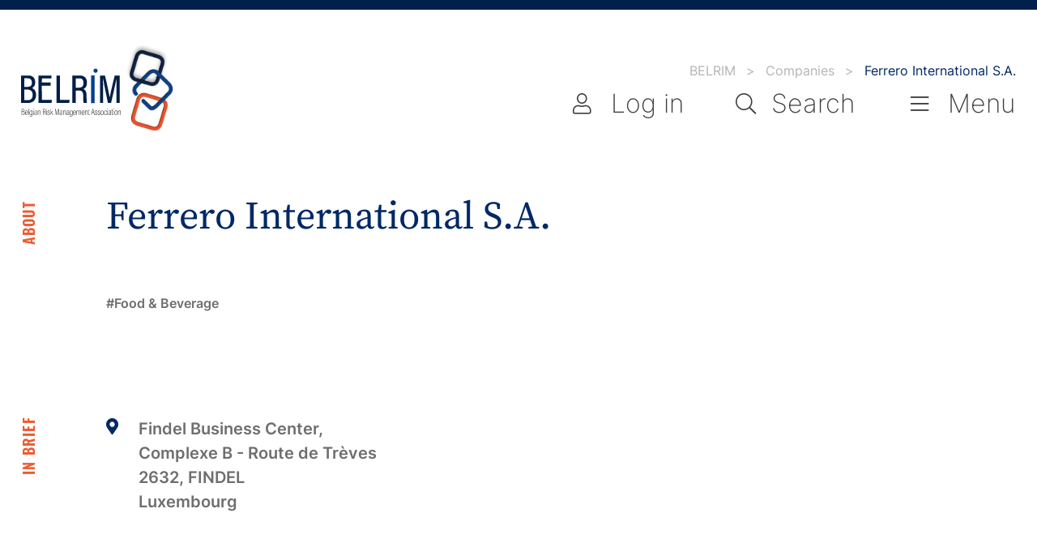

--- FILE ---
content_type: text/html; charset=UTF-8
request_url: https://www.belrim.com/company/ferrero-international-s-a/
body_size: 18454
content:
<!doctype html>
<html class="no-js belrim-site" lang="en-US">
<head><meta charset="UTF-8"><script>if(navigator.userAgent.match(/MSIE|Internet Explorer/i)||navigator.userAgent.match(/Trident\/7\..*?rv:11/i)){var href=document.location.href;if(!href.match(/[?&]nowprocket/)){if(href.indexOf("?")==-1){if(href.indexOf("#")==-1){document.location.href=href+"?nowprocket=1"}else{document.location.href=href.replace("#","?nowprocket=1#")}}else{if(href.indexOf("#")==-1){document.location.href=href+"&nowprocket=1"}else{document.location.href=href.replace("#","&nowprocket=1#")}}}}</script><script>(()=>{class RocketLazyLoadScripts{constructor(){this.v="2.0.4",this.userEvents=["keydown","keyup","mousedown","mouseup","mousemove","mouseover","mouseout","touchmove","touchstart","touchend","touchcancel","wheel","click","dblclick","input"],this.attributeEvents=["onblur","onclick","oncontextmenu","ondblclick","onfocus","onmousedown","onmouseenter","onmouseleave","onmousemove","onmouseout","onmouseover","onmouseup","onmousewheel","onscroll","onsubmit"]}async t(){this.i(),this.o(),/iP(ad|hone)/.test(navigator.userAgent)&&this.h(),this.u(),this.l(this),this.m(),this.k(this),this.p(this),this._(),await Promise.all([this.R(),this.L()]),this.lastBreath=Date.now(),this.S(this),this.P(),this.D(),this.O(),this.M(),await this.C(this.delayedScripts.normal),await this.C(this.delayedScripts.defer),await this.C(this.delayedScripts.async),await this.T(),await this.F(),await this.j(),await this.A(),window.dispatchEvent(new Event("rocket-allScriptsLoaded")),this.everythingLoaded=!0,this.lastTouchEnd&&await new Promise(t=>setTimeout(t,500-Date.now()+this.lastTouchEnd)),this.I(),this.H(),this.U(),this.W()}i(){this.CSPIssue=sessionStorage.getItem("rocketCSPIssue"),document.addEventListener("securitypolicyviolation",t=>{this.CSPIssue||"script-src-elem"!==t.violatedDirective||"data"!==t.blockedURI||(this.CSPIssue=!0,sessionStorage.setItem("rocketCSPIssue",!0))},{isRocket:!0})}o(){window.addEventListener("pageshow",t=>{this.persisted=t.persisted,this.realWindowLoadedFired=!0},{isRocket:!0}),window.addEventListener("pagehide",()=>{this.onFirstUserAction=null},{isRocket:!0})}h(){let t;function e(e){t=e}window.addEventListener("touchstart",e,{isRocket:!0}),window.addEventListener("touchend",function i(o){o.changedTouches[0]&&t.changedTouches[0]&&Math.abs(o.changedTouches[0].pageX-t.changedTouches[0].pageX)<10&&Math.abs(o.changedTouches[0].pageY-t.changedTouches[0].pageY)<10&&o.timeStamp-t.timeStamp<200&&(window.removeEventListener("touchstart",e,{isRocket:!0}),window.removeEventListener("touchend",i,{isRocket:!0}),"INPUT"===o.target.tagName&&"text"===o.target.type||(o.target.dispatchEvent(new TouchEvent("touchend",{target:o.target,bubbles:!0})),o.target.dispatchEvent(new MouseEvent("mouseover",{target:o.target,bubbles:!0})),o.target.dispatchEvent(new PointerEvent("click",{target:o.target,bubbles:!0,cancelable:!0,detail:1,clientX:o.changedTouches[0].clientX,clientY:o.changedTouches[0].clientY})),event.preventDefault()))},{isRocket:!0})}q(t){this.userActionTriggered||("mousemove"!==t.type||this.firstMousemoveIgnored?"keyup"===t.type||"mouseover"===t.type||"mouseout"===t.type||(this.userActionTriggered=!0,this.onFirstUserAction&&this.onFirstUserAction()):this.firstMousemoveIgnored=!0),"click"===t.type&&t.preventDefault(),t.stopPropagation(),t.stopImmediatePropagation(),"touchstart"===this.lastEvent&&"touchend"===t.type&&(this.lastTouchEnd=Date.now()),"click"===t.type&&(this.lastTouchEnd=0),this.lastEvent=t.type,t.composedPath&&t.composedPath()[0].getRootNode()instanceof ShadowRoot&&(t.rocketTarget=t.composedPath()[0]),this.savedUserEvents.push(t)}u(){this.savedUserEvents=[],this.userEventHandler=this.q.bind(this),this.userEvents.forEach(t=>window.addEventListener(t,this.userEventHandler,{passive:!1,isRocket:!0})),document.addEventListener("visibilitychange",this.userEventHandler,{isRocket:!0})}U(){this.userEvents.forEach(t=>window.removeEventListener(t,this.userEventHandler,{passive:!1,isRocket:!0})),document.removeEventListener("visibilitychange",this.userEventHandler,{isRocket:!0}),this.savedUserEvents.forEach(t=>{(t.rocketTarget||t.target).dispatchEvent(new window[t.constructor.name](t.type,t))})}m(){const t="return false",e=Array.from(this.attributeEvents,t=>"data-rocket-"+t),i="["+this.attributeEvents.join("],[")+"]",o="[data-rocket-"+this.attributeEvents.join("],[data-rocket-")+"]",s=(e,i,o)=>{o&&o!==t&&(e.setAttribute("data-rocket-"+i,o),e["rocket"+i]=new Function("event",o),e.setAttribute(i,t))};new MutationObserver(t=>{for(const n of t)"attributes"===n.type&&(n.attributeName.startsWith("data-rocket-")||this.everythingLoaded?n.attributeName.startsWith("data-rocket-")&&this.everythingLoaded&&this.N(n.target,n.attributeName.substring(12)):s(n.target,n.attributeName,n.target.getAttribute(n.attributeName))),"childList"===n.type&&n.addedNodes.forEach(t=>{if(t.nodeType===Node.ELEMENT_NODE)if(this.everythingLoaded)for(const i of[t,...t.querySelectorAll(o)])for(const t of i.getAttributeNames())e.includes(t)&&this.N(i,t.substring(12));else for(const e of[t,...t.querySelectorAll(i)])for(const t of e.getAttributeNames())this.attributeEvents.includes(t)&&s(e,t,e.getAttribute(t))})}).observe(document,{subtree:!0,childList:!0,attributeFilter:[...this.attributeEvents,...e]})}I(){this.attributeEvents.forEach(t=>{document.querySelectorAll("[data-rocket-"+t+"]").forEach(e=>{this.N(e,t)})})}N(t,e){const i=t.getAttribute("data-rocket-"+e);i&&(t.setAttribute(e,i),t.removeAttribute("data-rocket-"+e))}k(t){Object.defineProperty(HTMLElement.prototype,"onclick",{get(){return this.rocketonclick||null},set(e){this.rocketonclick=e,this.setAttribute(t.everythingLoaded?"onclick":"data-rocket-onclick","this.rocketonclick(event)")}})}S(t){function e(e,i){let o=e[i];e[i]=null,Object.defineProperty(e,i,{get:()=>o,set(s){t.everythingLoaded?o=s:e["rocket"+i]=o=s}})}e(document,"onreadystatechange"),e(window,"onload"),e(window,"onpageshow");try{Object.defineProperty(document,"readyState",{get:()=>t.rocketReadyState,set(e){t.rocketReadyState=e},configurable:!0}),document.readyState="loading"}catch(t){console.log("WPRocket DJE readyState conflict, bypassing")}}l(t){this.originalAddEventListener=EventTarget.prototype.addEventListener,this.originalRemoveEventListener=EventTarget.prototype.removeEventListener,this.savedEventListeners=[],EventTarget.prototype.addEventListener=function(e,i,o){o&&o.isRocket||!t.B(e,this)&&!t.userEvents.includes(e)||t.B(e,this)&&!t.userActionTriggered||e.startsWith("rocket-")||t.everythingLoaded?t.originalAddEventListener.call(this,e,i,o):(t.savedEventListeners.push({target:this,remove:!1,type:e,func:i,options:o}),"mouseenter"!==e&&"mouseleave"!==e||t.originalAddEventListener.call(this,e,t.savedUserEvents.push,o))},EventTarget.prototype.removeEventListener=function(e,i,o){o&&o.isRocket||!t.B(e,this)&&!t.userEvents.includes(e)||t.B(e,this)&&!t.userActionTriggered||e.startsWith("rocket-")||t.everythingLoaded?t.originalRemoveEventListener.call(this,e,i,o):t.savedEventListeners.push({target:this,remove:!0,type:e,func:i,options:o})}}J(t,e){this.savedEventListeners=this.savedEventListeners.filter(i=>{let o=i.type,s=i.target||window;return e!==o||t!==s||(this.B(o,s)&&(i.type="rocket-"+o),this.$(i),!1)})}H(){EventTarget.prototype.addEventListener=this.originalAddEventListener,EventTarget.prototype.removeEventListener=this.originalRemoveEventListener,this.savedEventListeners.forEach(t=>this.$(t))}$(t){t.remove?this.originalRemoveEventListener.call(t.target,t.type,t.func,t.options):this.originalAddEventListener.call(t.target,t.type,t.func,t.options)}p(t){let e;function i(e){return t.everythingLoaded?e:e.split(" ").map(t=>"load"===t||t.startsWith("load.")?"rocket-jquery-load":t).join(" ")}function o(o){function s(e){const s=o.fn[e];o.fn[e]=o.fn.init.prototype[e]=function(){return this[0]===window&&t.userActionTriggered&&("string"==typeof arguments[0]||arguments[0]instanceof String?arguments[0]=i(arguments[0]):"object"==typeof arguments[0]&&Object.keys(arguments[0]).forEach(t=>{const e=arguments[0][t];delete arguments[0][t],arguments[0][i(t)]=e})),s.apply(this,arguments),this}}if(o&&o.fn&&!t.allJQueries.includes(o)){const e={DOMContentLoaded:[],"rocket-DOMContentLoaded":[]};for(const t in e)document.addEventListener(t,()=>{e[t].forEach(t=>t())},{isRocket:!0});o.fn.ready=o.fn.init.prototype.ready=function(i){function s(){parseInt(o.fn.jquery)>2?setTimeout(()=>i.bind(document)(o)):i.bind(document)(o)}return"function"==typeof i&&(t.realDomReadyFired?!t.userActionTriggered||t.fauxDomReadyFired?s():e["rocket-DOMContentLoaded"].push(s):e.DOMContentLoaded.push(s)),o([])},s("on"),s("one"),s("off"),t.allJQueries.push(o)}e=o}t.allJQueries=[],o(window.jQuery),Object.defineProperty(window,"jQuery",{get:()=>e,set(t){o(t)}})}P(){const t=new Map;document.write=document.writeln=function(e){const i=document.currentScript,o=document.createRange(),s=i.parentElement;let n=t.get(i);void 0===n&&(n=i.nextSibling,t.set(i,n));const c=document.createDocumentFragment();o.setStart(c,0),c.appendChild(o.createContextualFragment(e)),s.insertBefore(c,n)}}async R(){return new Promise(t=>{this.userActionTriggered?t():this.onFirstUserAction=t})}async L(){return new Promise(t=>{document.addEventListener("DOMContentLoaded",()=>{this.realDomReadyFired=!0,t()},{isRocket:!0})})}async j(){return this.realWindowLoadedFired?Promise.resolve():new Promise(t=>{window.addEventListener("load",t,{isRocket:!0})})}M(){this.pendingScripts=[];this.scriptsMutationObserver=new MutationObserver(t=>{for(const e of t)e.addedNodes.forEach(t=>{"SCRIPT"!==t.tagName||t.noModule||t.isWPRocket||this.pendingScripts.push({script:t,promise:new Promise(e=>{const i=()=>{const i=this.pendingScripts.findIndex(e=>e.script===t);i>=0&&this.pendingScripts.splice(i,1),e()};t.addEventListener("load",i,{isRocket:!0}),t.addEventListener("error",i,{isRocket:!0}),setTimeout(i,1e3)})})})}),this.scriptsMutationObserver.observe(document,{childList:!0,subtree:!0})}async F(){await this.X(),this.pendingScripts.length?(await this.pendingScripts[0].promise,await this.F()):this.scriptsMutationObserver.disconnect()}D(){this.delayedScripts={normal:[],async:[],defer:[]},document.querySelectorAll("script[type$=rocketlazyloadscript]").forEach(t=>{t.hasAttribute("data-rocket-src")?t.hasAttribute("async")&&!1!==t.async?this.delayedScripts.async.push(t):t.hasAttribute("defer")&&!1!==t.defer||"module"===t.getAttribute("data-rocket-type")?this.delayedScripts.defer.push(t):this.delayedScripts.normal.push(t):this.delayedScripts.normal.push(t)})}async _(){await this.L();let t=[];document.querySelectorAll("script[type$=rocketlazyloadscript][data-rocket-src]").forEach(e=>{let i=e.getAttribute("data-rocket-src");if(i&&!i.startsWith("data:")){i.startsWith("//")&&(i=location.protocol+i);try{const o=new URL(i).origin;o!==location.origin&&t.push({src:o,crossOrigin:e.crossOrigin||"module"===e.getAttribute("data-rocket-type")})}catch(t){}}}),t=[...new Map(t.map(t=>[JSON.stringify(t),t])).values()],this.Y(t,"preconnect")}async G(t){if(await this.K(),!0!==t.noModule||!("noModule"in HTMLScriptElement.prototype))return new Promise(e=>{let i;function o(){(i||t).setAttribute("data-rocket-status","executed"),e()}try{if(navigator.userAgent.includes("Firefox/")||""===navigator.vendor||this.CSPIssue)i=document.createElement("script"),[...t.attributes].forEach(t=>{let e=t.nodeName;"type"!==e&&("data-rocket-type"===e&&(e="type"),"data-rocket-src"===e&&(e="src"),i.setAttribute(e,t.nodeValue))}),t.text&&(i.text=t.text),t.nonce&&(i.nonce=t.nonce),i.hasAttribute("src")?(i.addEventListener("load",o,{isRocket:!0}),i.addEventListener("error",()=>{i.setAttribute("data-rocket-status","failed-network"),e()},{isRocket:!0}),setTimeout(()=>{i.isConnected||e()},1)):(i.text=t.text,o()),i.isWPRocket=!0,t.parentNode.replaceChild(i,t);else{const i=t.getAttribute("data-rocket-type"),s=t.getAttribute("data-rocket-src");i?(t.type=i,t.removeAttribute("data-rocket-type")):t.removeAttribute("type"),t.addEventListener("load",o,{isRocket:!0}),t.addEventListener("error",i=>{this.CSPIssue&&i.target.src.startsWith("data:")?(console.log("WPRocket: CSP fallback activated"),t.removeAttribute("src"),this.G(t).then(e)):(t.setAttribute("data-rocket-status","failed-network"),e())},{isRocket:!0}),s?(t.fetchPriority="high",t.removeAttribute("data-rocket-src"),t.src=s):t.src="data:text/javascript;base64,"+window.btoa(unescape(encodeURIComponent(t.text)))}}catch(i){t.setAttribute("data-rocket-status","failed-transform"),e()}});t.setAttribute("data-rocket-status","skipped")}async C(t){const e=t.shift();return e?(e.isConnected&&await this.G(e),this.C(t)):Promise.resolve()}O(){this.Y([...this.delayedScripts.normal,...this.delayedScripts.defer,...this.delayedScripts.async],"preload")}Y(t,e){this.trash=this.trash||[];let i=!0;var o=document.createDocumentFragment();t.forEach(t=>{const s=t.getAttribute&&t.getAttribute("data-rocket-src")||t.src;if(s&&!s.startsWith("data:")){const n=document.createElement("link");n.href=s,n.rel=e,"preconnect"!==e&&(n.as="script",n.fetchPriority=i?"high":"low"),t.getAttribute&&"module"===t.getAttribute("data-rocket-type")&&(n.crossOrigin=!0),t.crossOrigin&&(n.crossOrigin=t.crossOrigin),t.integrity&&(n.integrity=t.integrity),t.nonce&&(n.nonce=t.nonce),o.appendChild(n),this.trash.push(n),i=!1}}),document.head.appendChild(o)}W(){this.trash.forEach(t=>t.remove())}async T(){try{document.readyState="interactive"}catch(t){}this.fauxDomReadyFired=!0;try{await this.K(),this.J(document,"readystatechange"),document.dispatchEvent(new Event("rocket-readystatechange")),await this.K(),document.rocketonreadystatechange&&document.rocketonreadystatechange(),await this.K(),this.J(document,"DOMContentLoaded"),document.dispatchEvent(new Event("rocket-DOMContentLoaded")),await this.K(),this.J(window,"DOMContentLoaded"),window.dispatchEvent(new Event("rocket-DOMContentLoaded"))}catch(t){console.error(t)}}async A(){try{document.readyState="complete"}catch(t){}try{await this.K(),this.J(document,"readystatechange"),document.dispatchEvent(new Event("rocket-readystatechange")),await this.K(),document.rocketonreadystatechange&&document.rocketonreadystatechange(),await this.K(),this.J(window,"load"),window.dispatchEvent(new Event("rocket-load")),await this.K(),window.rocketonload&&window.rocketonload(),await this.K(),this.allJQueries.forEach(t=>t(window).trigger("rocket-jquery-load")),await this.K(),this.J(window,"pageshow");const t=new Event("rocket-pageshow");t.persisted=this.persisted,window.dispatchEvent(t),await this.K(),window.rocketonpageshow&&window.rocketonpageshow({persisted:this.persisted})}catch(t){console.error(t)}}async K(){Date.now()-this.lastBreath>45&&(await this.X(),this.lastBreath=Date.now())}async X(){return document.hidden?new Promise(t=>setTimeout(t)):new Promise(t=>requestAnimationFrame(t))}B(t,e){return e===document&&"readystatechange"===t||(e===document&&"DOMContentLoaded"===t||(e===window&&"DOMContentLoaded"===t||(e===window&&"load"===t||e===window&&"pageshow"===t)))}static run(){(new RocketLazyLoadScripts).t()}}RocketLazyLoadScripts.run()})();</script>
    
    <meta name="viewport" content="width=device-width, initial-scale=1">
    <link rel="profile" href="http://gmpg.org/xfn/11">
    <link rel="shortcut icon" type="image/png" href="https://www.belrim.com/app/themes/belrim/assets/images/layout/favicon-192x192.png" sizes="192x192">
    <link rel="shortcut icon" type="image/x-icon" href="https://www.belrim.com/app/themes/belrim/assets/images/layout/favicon.ico" >

    <meta name='robots' content='index, follow, max-image-preview:large, max-snippet:-1, max-video-preview:-1' />

	<!-- This site is optimized with the Yoast SEO plugin v26.6 - https://yoast.com/wordpress/plugins/seo/ -->
	<title>Ferrero International S.A. - BELRIM</title>
	<link rel="canonical" href="https://www.belrim.com/company/ferrero-international-s-a/" />
	<meta property="og:locale" content="en_US" />
	<meta property="og:type" content="article" />
	<meta property="og:title" content="Ferrero International S.A. - BELRIM" />
	<meta property="og:url" content="https://www.belrim.com/company/ferrero-international-s-a/" />
	<meta property="og:site_name" content="BELRIM" />
	<meta property="article:modified_time" content="2022-07-26T07:55:17+00:00" />
	<meta property="og:image" content="https://www.belrim.com/app/uploads/2021/03/belrim-opengraph.png" />
	<meta property="og:image:width" content="1200" />
	<meta property="og:image:height" content="630" />
	<meta property="og:image:type" content="image/png" />
	<meta name="twitter:card" content="summary_large_image" />
	<script type="application/ld+json" class="yoast-schema-graph">{"@context":"https://schema.org","@graph":[{"@type":"WebPage","@id":"https://www.belrim.com/company/ferrero-international-s-a/","url":"https://www.belrim.com/company/ferrero-international-s-a/","name":"Ferrero International S.A. - BELRIM","isPartOf":{"@id":"https://www.belrim.com/#website"},"datePublished":"2019-08-07T04:36:52+00:00","dateModified":"2022-07-26T07:55:17+00:00","breadcrumb":{"@id":"https://www.belrim.com/company/ferrero-international-s-a/#breadcrumb"},"inLanguage":"en-US","potentialAction":[{"@type":"ReadAction","target":["https://www.belrim.com/company/ferrero-international-s-a/"]}]},{"@type":"BreadcrumbList","@id":"https://www.belrim.com/company/ferrero-international-s-a/#breadcrumb","itemListElement":[{"@type":"ListItem","position":1,"name":"Home","item":"https://www.belrim.com/"},{"@type":"ListItem","position":2,"name":"Companies","item":"https://www.belrim.com/company/"},{"@type":"ListItem","position":3,"name":"Ferrero International S.A."}]},{"@type":"WebSite","@id":"https://www.belrim.com/#website","url":"https://www.belrim.com/","name":"BELRIM","description":"Belgian Risk Management Association","potentialAction":[{"@type":"SearchAction","target":{"@type":"EntryPoint","urlTemplate":"https://www.belrim.com/?s={search_term_string}"},"query-input":{"@type":"PropertyValueSpecification","valueRequired":true,"valueName":"search_term_string"}}],"inLanguage":"en-US"}]}</script>
	<!-- / Yoast SEO plugin. -->



<link rel="alternate" title="oEmbed (JSON)" type="application/json+oembed" href="https://www.belrim.com/wp-json/oembed/1.0/embed?url=https%3A%2F%2Fwww.belrim.com%2Fcompany%2Fferrero-international-s-a%2F" />
<link rel="alternate" title="oEmbed (XML)" type="text/xml+oembed" href="https://www.belrim.com/wp-json/oembed/1.0/embed?url=https%3A%2F%2Fwww.belrim.com%2Fcompany%2Fferrero-international-s-a%2F&#038;format=xml" />
<style id='wp-img-auto-sizes-contain-inline-css'>
img:is([sizes=auto i],[sizes^="auto," i]){contain-intrinsic-size:3000px 1500px}
/*# sourceURL=wp-img-auto-sizes-contain-inline-css */
</style>
<style id='classic-theme-styles-inline-css'>
/*! This file is auto-generated */
.wp-block-button__link{color:#fff;background-color:#32373c;border-radius:9999px;box-shadow:none;text-decoration:none;padding:calc(.667em + 2px) calc(1.333em + 2px);font-size:1.125em}.wp-block-file__button{background:#32373c;color:#fff;text-decoration:none}
/*# sourceURL=/wp-includes/css/classic-themes.min.css */
</style>
<link rel='stylesheet' id='cask-select2-css' href='https://www.belrim.com/app/mu-plugins/cask/source/assets/vendor/select2/css/select2.min.css?ver=6.9' media='all' />
<link rel='stylesheet' id='fancybox-css' href='https://www.belrim.com/app/themes/belrim/assets/vendor/fancybox/jquery.fancybox.min.css?ver=2.0.5' media='screen' />
<link rel='stylesheet' id='swiper-css' href='https://www.belrim.com/app/themes/belrim/assets/vendor/swiper/swiper.min.css?ver=2.0.5' media='screen' />
<link rel='stylesheet' id='belrim-main-css' href='https://www.belrim.com/app/themes/belrim/assets/css/belrim.css?ver=2.0.5' media='all' />
<link rel='stylesheet' id='belrim-style-css' href='https://www.belrim.com/app/themes/belrim/style.css?ver=2.0.5' media='all' />
<script type="rocketlazyloadscript" data-rocket-src="https://www.belrim.com/wordpress/wp-includes/js/jquery/jquery.min.js?ver=3.7.1" id="jquery-core-js"></script>
<script type="rocketlazyloadscript" data-rocket-src="https://www.belrim.com/wordpress/wp-includes/js/jquery/jquery-migrate.min.js?ver=3.4.1" id="jquery-migrate-js"></script>
<script type="rocketlazyloadscript" data-rocket-src="https://www.belrim.com/app/mu-plugins/cask/source/assets/vendor/select2/js/select2.min.js?ver=6.9" id="cask-select2-js"></script>
<script id="cask-public-js-extra">
/* <![CDATA[ */
var caskL10n = {"constants":{"cask_url":"https://www.belrim.com/app/mu-plugins/cask/source/","cask_version":"1.5.1","cask_domain":"cask","cask_directory":"/var/www/vhosts/belrim.com/httpdocs/app/mu-plugins/cask/source/","cask_ajax_url":"https://www.belrim.com/wordpress/wp-admin/admin-ajax.php?cask=true"},"variables":{"current_post":12794},"contact":{"status":{"success":"The status for this message has been updated"}}};
//# sourceURL=cask-public-js-extra
/* ]]> */
</script>
<script type="rocketlazyloadscript" data-rocket-src="https://www.belrim.com/app/mu-plugins/cask/source/assets/js/public.js?ver=1.5.1" id="cask-public-js"></script>
<link rel="https://api.w.org/" href="https://www.belrim.com/wp-json/" /><link rel="EditURI" type="application/rsd+xml" title="RSD" href="https://www.belrim.com/wordpress/xmlrpc.php?rsd" />

<link rel='shortlink' href='https://www.belrim.com/?p=12794' />
<script type="application/ld+json">
{
    "@context": "http://schema.org",
    "@type": "WebSite",
    "url": "https://www.belrim.com",
        "image": {
            "@type": "ImageObject",
            "url": "https://www.belrim.com/app/themes/belrim/assets/images/layout/logo-belrim.png"
        },
        "potentialAction": {
            "@type": "SearchAction",
            "target": "https://www.belrim.com?s={search_term_string}",
            "query-input": "required name=search_term_string"
        }
    }
</script><script type="application/ld+json">
{
    "@context" : "http://schema.org",
    "@type" : "LocalBusiness",
    "name" : "BELRIM",
    "url" : "https://www.belrim.com",
    "aggregateRating": {
        "@type": "AggregateRating",
        "ratingValue": "4.7",
        "bestRating": "5",
        "worstRating": "0",
        "reviewCount": "23"
    },
    "logo" : {
        "@type": "ImageObject",
        "url": "https://www.belrim.com/app/themes/belrim/assets/images/layout/logo-belrim.png"
    },
    "priceRange": "abordable",
    "vatID": "",
    "founder": {
        "@type": "Person",
        "name": "Belgian Risk Management Association"
    },
    "address": {
        "@type": "PostalAddress",
        "streetAddress": "Avenue de Tervuren, 273",
        "addressLocality": "Brussels",
        "addressRegion": "Wallonia",
        "postalCode": "1150"
    },
    "email": "i&#110;fo&#64;&#98;&#101;l&#114;i&#109;&#46;&#99;om",
    "telephone": "",
    "image" : {
        "@type": "ImageObject",
        "url": "https://www.belrim.com/app/themes/belrim/assets/images/layout/logo-belrim.png"
    }
}
</script><script type="application/ld+json">
{
    "@context": "http://schema.org",
    "@type": "BreadcrumbList",
    "itemListElement": [
                {
            "@type": "ListItem",
            "position": 1,
            "item": {
                "@id": "https://www.belrim.com/",
                "name": "Homepage"
            }
        },                {
            "@type": "ListItem",
            "position": 2,
            "item": {
                "@id": "/",
                "name": "Companies"
            }
        },                {
            "@type": "ListItem",
            "position": 3,
            "item": {
                "@id": "https://www.belrim.com/company/ferrero-international-s-a/",
                "name": "Ferrero International S.A."
            }
        }            ]
}
</script>
<noscript><style id="rocket-lazyload-nojs-css">.rll-youtube-player, [data-lazy-src]{display:none !important;}</style></noscript>

    <script type="rocketlazyloadscript" async data-rocket-src="https://www.googletagmanager.com/gtag/js?id=UA-201386-4"></script>
    <script type="rocketlazyloadscript">
      window.dataLayer = window.dataLayer || [];
      function gtag(){dataLayer.push(arguments);}
      gtag('js', new Date());
      gtag('config', 'UA-201386-4');
    </script>
        <meta name="generator" content="WP Rocket 3.20.3" data-wpr-features="wpr_delay_js wpr_lazyload_images wpr_preload_links wpr_desktop" /></head>
    <body class="wp-singular company-template-default single single-company postid-12794 wp-theme-belrim" data-barba="wrapper">
        <div data-rocket-location-hash="3cc4b7b89b1647ac205cc6ecfd2cb14e" class="site-transition" aria-hidden="true"></div>
        <div
            id="site"
            data-barba="container"
            data-barba-namespace="default"
        >
            <div data-rocket-location-hash="b064bdb1a4a67f46d6ce55c7f6bb4e6d" id="site-breadcrumbs">
    <div data-rocket-location-hash="3b04ac4b2fd6d08648f89478ddb2b87e" class="breadcrumbs-inner">
        <ol class="breadcrumbs">
                                            <li>
                    <a href="https://www.belrim.com" title="Go to BELRIM's homepage">
                        <span>BELRIM</span>
                    </a>
                    <span class="divider" aria-hidden="true">></span>
                </li>
                                                            <li>
                    <span class="crumb-companies">
                        Companies
                        <span class="divider" aria-hidden="true">></span>
                    </span>
                </li>
                                                            <li>
                    <span class="current">Ferrero International S.A.</span>
                </li>
                                    </ol>
    </div>
</div>
            <header data-rocket-location-hash="fd54656f48834521d0ec1d4f074ed83e" id="site-header" class="site-header">
                                    <div data-rocket-location-hash="c2b2a1461d8b94e639cd80a05325878c" class="container">
                        <a class="header-logo default" href="https://www.belrim.com" title="Welcome to BELRIM's website">
                            <img src="data:image/svg+xml,%3Csvg%20xmlns='http://www.w3.org/2000/svg'%20viewBox='0%200%200%200'%3E%3C/svg%3E" alt="Belrim's logo" data-lazy-src="https://www.belrim.com/app/themes/belrim/assets/images/layout/logo-belrim.svg" /><noscript><img src="https://www.belrim.com/app/themes/belrim/assets/images/layout/logo-belrim.svg" alt="Belrim's logo" /></noscript>
                        </a>

                        <a class="header-logo sticky" href="https://www.belrim.com" title="Welcome to BELRIM's website">
                            <img src="data:image/svg+xml,%3Csvg%20xmlns='http://www.w3.org/2000/svg'%20viewBox='0%200%200%200'%3E%3C/svg%3E" alt="Belrim's logo" data-lazy-src="https://www.belrim.com/app/themes/belrim/assets/images/layout/logo-belrim-sticky.png" /><noscript><img src="https://www.belrim.com/app/themes/belrim/assets/images/layout/logo-belrim-sticky.png" alt="Belrim's logo" /></noscript>
                        </a>

                        <a class="header-logo small" href="https://www.belrim.com" title="Welcome to BELRIM's website">
                            <img src="data:image/svg+xml,%3Csvg%20xmlns='http://www.w3.org/2000/svg'%20viewBox='0%200%200%200'%3E%3C/svg%3E" alt="Belrim's logo" data-lazy-src="https://www.belrim.com/app/themes/belrim/assets/images/layout/logo-small-belrim.png" /><noscript><img src="https://www.belrim.com/app/themes/belrim/assets/images/layout/logo-small-belrim.png" alt="Belrim's logo" /></noscript>
                        </a>

                        <div class="header-navigation">
                            <div class="site-navigation-wrapper">
                                	<button type="button" class="site-user-area navigation-link site-login-toggle user-link" aria-label="Access to your account">
    	<span class="icon icon-user" aria-hidden="true"></span>
    	<span class="text">Log in</span>
	</button>
                                <button type="button" class="site-search-toggle button-search navigation-link" aria-label="Search the content of our website">
                                    <span class="icon icon-search" aria-hidden="true"></span>
                                    <span class="text">Search</span>
                                </button>
                                                                <button class="site-navigation-toggle hamburger navigation-link" aria-label="Navigate to the main menu of the website">
                                    <span class="icon icon-bars" aria-hidden="true"></span>
                                    <span class="text">Menu</span>
                                </button>
                                
                                <div class="site-navigation panel">
                                    <div class="panel-shape">
                                        <div class="panel-inner">
                                                                                        <nav class="site-nav with-text-vertical">
                                                <span class="text text-vertical">Menu</span>
                                                    <ul class="menu">
            <li class=" menu-item">
            <a href="/"><span>Home</span></a>
                    </li>
            <li class=" menu-item menu-item-has-children">
            <a href="https://www.belrim.com/about-us/"><span>About Us</span></a>
                            <button class="sub-menu-toggle" aria-label="Display or hide the submenu"><span class="icon icon-chevron-down" aria-hidden="true" ></span></button>
                <ul class="sub-menu">
                                            <li class=" menu-item">
                            <a href="/about-us/">Who are we?</a>
                        </li>
                                            <li class=" menu-item">
                            <a href="https://www.belrim.com/about-us/risk-management/">Risk Management</a>
                        </li>
                                            <li class=" menu-item">
                            <a href="https://www.belrim.com/about-us/board-of-directors/">Board of Directors</a>
                        </li>
                                            <li class=" menu-item">
                            <a href="https://www.belrim.com/about-us/executive-committee/">Executive Committee</a>
                        </li>
                                            <li class=" menu-item">
                            <a href="https://www.belrim.com/about-us/history/">History</a>
                        </li>
                                            <li class=" menu-item">
                            <a href="https://www.belrim.com/golden-jubilee-2024/">Golden Jubilee 2024</a>
                        </li>
                                    </ul>
                    </li>
            <li class=" menu-item menu-item-has-children">
            <a href="https://www.belrim.com/members/"><span>Members</span></a>
                            <button class="sub-menu-toggle" aria-label="Display or hide the submenu"><span class="icon icon-chevron-down" aria-hidden="true" ></span></button>
                <ul class="sub-menu">
                                            <li class=" menu-item">
                            <a href="/restricted-area/">Members area</a>
                        </li>
                                            <li class=" menu-item">
                            <a href="https://www.belrim.com/members/membership/">Become a member</a>
                        </li>
                                            <li class=" menu-item">
                            <a href="https://www.belrim.com/members/academic-members/">Academic members</a>
                        </li>
                                            <li class=" menu-item">
                            <a href="https://www.belrim.com/members/affiliated-members/">Affiliated members</a>
                        </li>
                                            <li class=" menu-item">
                            <a href="https://www.belrim.com/members/effective-members/">Effective members</a>
                        </li>
                                            <li class=" menu-item">
                            <a href="https://www.belrim.com/members/sme-ngo-members/">SME / NGO members</a>
                        </li>
                                            <li class=" menu-item">
                            <a href="https://www.belrim.com/about-us/honorary-members/">Honorary Members</a>
                        </li>
                                            <li class=" menu-item">
                            <a href="https://www.belrim.com/members/other-members/">Other members – Partners</a>
                        </li>
                                            <li class=" menu-item">
                            <a href="https://www.belrim.com/members/young-belrim/">Young BELRIM</a>
                        </li>
                                            <li class=" menu-item">
                            <a href="https://www.belrim.com/members/find-members/">Find members</a>
                        </li>
                                    </ul>
                    </li>
            <li class=" menu-item menu-item-has-children">
            <a href="/risk-management-events"><span>Events</span></a>
                            <button class="sub-menu-toggle" aria-label="Display or hide the submenu"><span class="icon icon-chevron-down" aria-hidden="true" ></span></button>
                <ul class="sub-menu">
                                            <li class=" menu-item">
                            <a href="https://www.belrim.com/risk-management-events/">Calendar</a>
                        </li>
                                            <li class=" menu-item">
                            <a href="/galleries">Galleries</a>
                        </li>
                                    </ul>
                    </li>
            <li class=" menu-item menu-item-has-children">
            <a href="https://www.belrim.com/scientific-committee/"><span>Advisory Board</span></a>
                            <button class="sub-menu-toggle" aria-label="Display or hide the submenu"><span class="icon icon-chevron-down" aria-hidden="true" ></span></button>
                <ul class="sub-menu">
                                            <li class=" menu-item">
                            <a href="https://www.belrim.com/?page_id=3704">Who are we?</a>
                        </li>
                                            <li class=" menu-item">
                            <a href="https://www.belrim.com/scientific-committee/objectives/">Objectives</a>
                        </li>
                                            <li class=" menu-item">
                            <a href="https://www.belrim.com/scientific-committee/belrim-prize/">BELRIM Prize</a>
                        </li>
                                    </ul>
                    </li>
            <li class=" menu-item menu-item-has-children">
            <a href="https://www.belrim.com/scientific-committee/belrim-prize/"><span>BELRIM Prize</span></a>
                            <button class="sub-menu-toggle" aria-label="Display or hide the submenu"><span class="icon icon-chevron-down" aria-hidden="true" ></span></button>
                <ul class="sub-menu">
                                            <li class=" menu-item">
                            <a href="https://www.belrim.com/scientific-committee/belrim-prize/">BELRIM Prize</a>
                        </li>
                                            <li class=" menu-item">
                            <a href="https://www.belrim.com/previous-years/">Previous years</a>
                        </li>
                                            <li class=" menu-item">
                            <a href="https://www.belrim.com/how-to-apply/">How to apply?</a>
                        </li>
                                    </ul>
                    </li>
            <li class=" menu-item">
            <a href="https://www.belrim.com/jo-willaert-award/"><span>Jo Willaert Award</span></a>
                    </li>
            <li class=" menu-item menu-item-has-children">
            <a href="https://www.belrim.com/news/"><span>News</span></a>
                            <button class="sub-menu-toggle" aria-label="Display or hide the submenu"><span class="icon icon-chevron-down" aria-hidden="true" ></span></button>
                <ul class="sub-menu">
                                            <li class=" menu-item">
                            <a href="https://www.belrim.com/news/">Latest news</a>
                        </li>
                                            <li class=" menu-item">
                            <a href="https://www.belrim.com/news/knowledge-base/">Publications</a>
                        </li>
                                            <li class=" menu-item">
                            <a href="https://www.belrim.com/jobs/">Jobs and Internships</a>
                        </li>
                                            <li class=" menu-item">
                            <a href="https://www.belrim.com/news/books/">Books</a>
                        </li>
                                    </ul>
                    </li>
            <li class=" menu-item">
            <a href="https://www.belrim.com/contact/"><span>Contact</span></a>
                    </li>
        </ul>
                                            </nav>
                                                                                        <ul class="networks-list">
        <li><a href="https://www.linkedin.com/company/belrim-asbl/" rel="nofollow" target="_blank" title="Watch our video on Linkedin"><span class="icon icon-linkedin" aria-hidden="true"></span></a></li>
            <li><a href="https://twitter.com/belrimgroup" rel="nofollow" target="_blank" title="Follow us on Twitter"><span class="icon icon-twitter" aria-hidden="true"></span></a></li>
            <li><a href="https://www.facebook.com/Belrim-Belgian-Risk-Management-Association-333785214051326/" rel="nofollow" target="_blank" title="Follow us on Facebook"><span class="icon icon-facebook" aria-hidden="true"></span></a></li>
    </ul>


                                        </div>
                                    </div>
                                </div>

                                <div class="site-search panel">
                                    <div class="panel-shape">
                                        <div class="panel-inner">
                                            <div class="searchform-wrapper">
    <span class="text text-vertical">Search</span>    <form method="get" class="searchform" action="https://www.belrim.com">
        <div class="form-row form-row-search">
            <div class="form-field form-field-search">
                <span class="icon icon-search" aria-hidden="true"></span>
                <input type="search" class="search-field text" name="s" placeholder="What are you searching for?" autofocus />
            </div>
            <div class="form-field form-field-submit">
                <input type="submit" class="button button-outline submit" name="submit" value="Search" />
            </div>
        </div>
    </form>
</div>
                                        </div>
                                    </div>
                                </div>

                                <div class="site-login panel">
                                    <div class="panel-shape">
                                        <div class="panel-inner">
                                            <div id="view-login" class="login-form-wrapper panel-view">
	<h2 class="text text-vertical">Sign in to Belrim</h2>
	<form class="login-form" action="https://www.belrim.com/wordpress//wp-login.php" method="post">
		<div class="form-row form-row-username">
			<div class="form-field form-field-username">
				<label class="bottom-label" for="log">Enter your login</label>
				<input autocomplete="off" type="text" name="log" id="log" value="" size="20" required />
				<div class="field-border" aria-hidden="true"></div>
			</div>
		</div>
		<div class="form-row form-row-password">
			<div class="form-field form-field-password">
				<label class="bottom-label" for="pwd">Enter your password</label>
				<input type="password" name="pwd" id="pwd" size="20" required />
				<div class="field-border" aria-hidden="true"></div>
			</div>
		</div>
		<div class="form-row form-row-credentials">
	    	<div class="form-field">
	    		<div class="checkbox">
			    	<input name="rememberme" id="rememberme" type="checkbox" checked="checked" value="forever" />
			       	<label for="rememberme">Remember my credentials.</label>
		       	</div>
	    	</div>
		</div>
	    <div class="form-row form-row-submit">
	    	<div class="form-field-submit">
				<input class="button button-plain" type="submit" name="submit" value="Sign in" />
				<input type="hidden" name="redirect_to" value="/company/ferrero-international-s-a/" />
			</div>
			<div class="form-field-reset-password">
				<a class="lost-password" href="https://www.belrim.com/wordpress/wp-login.php?action=lostpassword" data-barba-prevent="" title="Lost password?">Lost password?</a>
	   		</div>
	    </div>
	</form>
	<div class="call-wrapper">
		<div class="call">
			<h2 class="call-title">Not a member yet? <span>Sign up now!</span></h2>
			<a class="button button-outline button-panel-view" href="#view-member-choice" title="Sign up to Belrim">Sign up to Belrim</a>
		</div>
	</div>
</div>                                                                                            <div id="view-password" class="password-form-wrapper panel-view hidden">
    <h2 class="text text-vertical">Lost password</h2>
    <form class="password-form" action="" method="post">
        <div class="form-row form-row-request-password">
            <div class="form-field form-field-request-password">
                <label class="bottom-label" for="request_password">Enter your e-mail</label>
                <input autocomplete="off" type="email" name="request_password" id="request_password" value="" required />
                <div class="field-border" aria-hidden="true"></div>
            </div>
        </div>
        <div class="form-row form-row-submit">
            <div class="form-field-submit">
                <input class="button button-plain" type="submit" name="submit" value="Get a new password" />
            </div>
            <div class="form-field-back-signin">
                <a class="lost-password button-panel-view" href="#view-login" title="Back to sign in"><span class="icon icon-long-arrow-left" aria-hidden="true"></span>Back to sign in</a>
            </div>
        </div>
    </form>
    <div class="call-wrapper">
        <div class="call">
            <h2 class="call-title">Not a member yet? <span>Sign up now!</span></h2>
            <a class="button button-outline button-panel-view" href="#view-member-choice" title="Sign up to Belrim">Sign up to Belrim</a>
        </div>
    </div>
</div>                                                <div id="view-member-choice" class="choices-list-wrapper panel-view hidden">
    <h2 class="text text-vertical">Sign up to belrim</h2>
    <div class="choices-list">
        <div class="choice-item effective">
            <h3 class="item-title">Effective member</h3>
            <p>Effective members are industrial, commercial or financial companies and all organisations, even non commercial ones (NGO, federations or associations, universities and other educational institutes)</p>
            <a class="button button-outline" href="https://www.belrim.com/members/membership/?type=working_member" title="Sign up as effective member">More information & sign up</a>
        </div>
        <div class="choice-item affiliated">
            <h3 class="item-title">Affiliated member</h3>
            <p>Affiliated members are natural persons interested in risk management and who could by their contribution give added value to the association.</p>
            <a class="button button-outline" href="https://www.belrim.com/members/membership/?type=affiliated_member" title="Sign up as affiliated member">More information & sign up</a>
        </div>
    </div>
    <div class="call-wrapper">
        <div class="call">
            <a class="button-panel-view" href="#view-login" title="Sign in to Belrim">Already a BELRIM member ? <strong>Sign in here</strong>.</a>
        </div>
    </div>
</div>                                                                                    </div>
                                    </div>
                                </div>
                            </div>
                        </div>
                    </div>
                            </header>
            <main data-rocket-location-hash="e90dbd35e6ce1fd451d483524d378141" id="site-content">
                <div data-rocket-location-hash="2347128382b857d8ba2df47b0134e1e1" class="page-container">
    <article class="single view-member view-company" id="company-12794">
        <div class="wrapper inner grid-container-content">
                        <header id="page-header" class="page-header with-text-vertical grid-row ">
                <div class="page-header-inner grid">
                    <h1 class="page-title">
    Ferrero International S.A.
    <span class="text text-vertical">About</span>
</h1>
                                        <div class="page-description">
                                                    <div class="page-metas">
    <div class="page-meta sectors-list-wrapper">
        <ul class="sectors-list tags-list">
                        <li>
                <a class="card-meta" href="https://www.belrim.com/company-sector/food-beverage/">Food &amp; Beverage</a>
            </li>
                    </ul>
    </div>
</div>
                    </div>
                                    </div>
                                </header>
            
                        <div class="page-sections-wrapper">
                <section class="page-section section-details full">
    <div class="row with-text-vertical">
        <h2 class="text text-vertical">In brief</h2>
        <div class="iconed-metas-list briefs-list-wrapper">
            <ul class="briefs-list">
                    <li>
        <address class="card-meta">
            <span class="icon icon-map-marker-alt" aria-hidden="true" title="Address"></span>
            <span class="address-line">Findel Business Center, </span>
            <span class="address-line">Complexe B - Route de Trèves</span>
            <span class="address-line"></span>
            <span class="address-line">2632, FINDEL </span>
            <span class="address-line">Luxembourg</span>
        </address>
    </li>
    </ul>        </div>
    </div>
</section>
                                                </div>
                    </div>
    </article>
</div>
            </main>

                        <div data-rocket-location-hash="135a89d7767cdeeb15b1fd5af8b9d031" class="site-pre-footer">
                <div data-rocket-location-hash="4ab306afaf2c0f50082997b65133d10d" class="section-quote">
    <div class="featured-quote-wrapper">
        <div class="container">
            <blockquote class="featured-quote">
    <p>“If you don’t invest in risk management, it doesnt matter what business you’re in, it’s a risky business,” Goldman Sachs president Gary Cohn.</p>

    </blockquote>        </div>
    </div>
</div>                <div data-rocket-location-hash="a014137d8ec746795fb8e6d8a40e9822" class="section-galleries-links">
    <div class="container">
        <div class="col col-galleries grid-container-content">
            <div class="latest-galleries">
                <article class="gallery-card latest">
                    <a class="card-link" href="https://www.belrim.com/galleries/belrim-jo-willaert-award-ceremony-and-end-of-year-cocktail-2025/" title="Watch our latest pictures">
                        <div data-bg="https://www.belrim.com/app/uploads/2025/12/END-OF-YEAR-COCKTAIL-BELRIM-9050-706x470.jpg" class="card-picture rocket-lazyload" style="">
                        </div>
                        <header class="card-header">
                            <small class="card-over-title">Latest pictures</small>
                            <h3 class="card-title">BELRIM Jo Willaert Award Ceremony and End-of-Year Cocktail 2025</h3>
                        </header>
                    </a>
                    <a class="card-archive-link readmore-link small" href="https://www.belrim.com/galleries/">See more galleries</a>
                </article>
            </div>
        </div>
        <div class="col col-external-links with-text-vertical grid-container-content">
            <section class="external-links grid with-text-vertical">
                <h2 class="text-vertical">You may be interested in</h2>
                <ul class="external-links-list">
                                    <li>
                                                    <a class="link other-link standard" href="https://www.belrim.com/scientific-committee/belrim-prize/">Students info - read more!</a>
                                            </li>
                                    <li>
                                                    <a class="link external-link standard" href="http://www.ferma.eu/about/publications/newsletters/" target="_blank">FERMA latest newsletter
                                <span class="icon icon-external-link" aria-hidden="true"></span>
                            </a>
                                            </li>
                                    <li>
                                                    <a class="link other-link standard" href="https://www.belrim.com/members/membership/">Become a member</a>
                                            </li>
                                    <li>
                                                    <a class="link external-link standard" href="http://www.narim.com/" target="_blank">NARIM website
                                <span class="icon icon-external-link" aria-hidden="true"></span>
                            </a>
                                            </li>
                                    <li>
                                                    <a class="link external-link standard" href="http://www.amrae.fr/" target="_blank">AMRAE website
                                <span class="icon icon-external-link" aria-hidden="true"></span>
                            </a>
                                            </li>
                                    <li>
                                                    <a class="link external-link standard" href="https://reaklab.createsend.com/campaigns/reports/viewCampaign.aspx?ID=4D15D399DB8391B0" target="_blank">BELRIM latest newsletter
                                <span class="icon icon-external-link" aria-hidden="true"></span>
                            </a>
                                            </li>
                                </ul>
            </section>
        </div>
    </div>
</div>                <section data-rocket-location-hash="7d9f5842d5669bccc9796d6935986ec7" class="section-diamond-sponsors section-marquee">
    <div class="container with-text-vertical">
        <h2 class="section-title text-vertical">Diamond sponsors</h2>
    </div>
    <div id="marquee-sponsors" class="sponsors-list-wrapper marquee">
                <a class="sponsor-element" href="https://www.intactinsurance.eu/" target="_blank" rel="nofollow" title="Visit the website of Intact Insurance">
            <img width="177" height="100" src="data:image/svg+xml,%3Csvg%20xmlns='http://www.w3.org/2000/svg'%20viewBox='0%200%20177%20100'%3E%3C/svg%3E" class="attachment-logo size-logo" alt="" decoding="async" data-lazy-srcset="https://www.belrim.com/app/uploads/2025/10/Large-PNG-Logo_Intact_Insurance_x4_rgb-177x100.png 177w, https://www.belrim.com/app/uploads/2025/10/Large-PNG-Logo_Intact_Insurance_x4_rgb-300x169.png 300w, https://www.belrim.com/app/uploads/2025/10/Large-PNG-Logo_Intact_Insurance_x4_rgb-1024x578.png 1024w, https://www.belrim.com/app/uploads/2025/10/Large-PNG-Logo_Intact_Insurance_x4_rgb-768x434.png 768w, https://www.belrim.com/app/uploads/2025/10/Large-PNG-Logo_Intact_Insurance_x4_rgb-462x260.png 462w, https://www.belrim.com/app/uploads/2025/10/Large-PNG-Logo_Intact_Insurance_x4_rgb-706x399.png 706w, https://www.belrim.com/app/uploads/2025/10/Large-PNG-Logo_Intact_Insurance_x4_rgb-574x324.png 574w, https://www.belrim.com/app/uploads/2025/10/Large-PNG-Logo_Intact_Insurance_x4_rgb-1186x670.png 1186w, https://www.belrim.com/app/uploads/2025/10/Large-PNG-Logo_Intact_Insurance_x4_rgb-664x372.png 664w, https://www.belrim.com/app/uploads/2025/10/Large-PNG-Logo_Intact_Insurance_x4_rgb.png 1379w" data-lazy-sizes="(max-width: 177px) 100vw, 177px" data-lazy-src="https://www.belrim.com/app/uploads/2025/10/Large-PNG-Logo_Intact_Insurance_x4_rgb-177x100.png" /><noscript><img width="177" height="100" src="https://www.belrim.com/app/uploads/2025/10/Large-PNG-Logo_Intact_Insurance_x4_rgb-177x100.png" class="attachment-logo size-logo" alt="" decoding="async" srcset="https://www.belrim.com/app/uploads/2025/10/Large-PNG-Logo_Intact_Insurance_x4_rgb-177x100.png 177w, https://www.belrim.com/app/uploads/2025/10/Large-PNG-Logo_Intact_Insurance_x4_rgb-300x169.png 300w, https://www.belrim.com/app/uploads/2025/10/Large-PNG-Logo_Intact_Insurance_x4_rgb-1024x578.png 1024w, https://www.belrim.com/app/uploads/2025/10/Large-PNG-Logo_Intact_Insurance_x4_rgb-768x434.png 768w, https://www.belrim.com/app/uploads/2025/10/Large-PNG-Logo_Intact_Insurance_x4_rgb-462x260.png 462w, https://www.belrim.com/app/uploads/2025/10/Large-PNG-Logo_Intact_Insurance_x4_rgb-706x399.png 706w, https://www.belrim.com/app/uploads/2025/10/Large-PNG-Logo_Intact_Insurance_x4_rgb-574x324.png 574w, https://www.belrim.com/app/uploads/2025/10/Large-PNG-Logo_Intact_Insurance_x4_rgb-1186x670.png 1186w, https://www.belrim.com/app/uploads/2025/10/Large-PNG-Logo_Intact_Insurance_x4_rgb-664x372.png 664w, https://www.belrim.com/app/uploads/2025/10/Large-PNG-Logo_Intact_Insurance_x4_rgb.png 1379w" sizes="(max-width: 177px) 100vw, 177px" /></noscript>
        </a>
                <a class="sponsor-element" href="https://www.marsh.com/" target="_blank" rel="nofollow" title="Visit the website of Marsh">
            <img width="200" height="35" src="data:image/svg+xml,%3Csvg%20xmlns='http://www.w3.org/2000/svg'%20viewBox='0%200%20200%2035'%3E%3C/svg%3E" class="attachment-logo size-logo" alt="" decoding="async" data-lazy-srcset="https://www.belrim.com/app/uploads/2022/09/Marsh-rgb-blue-200x35.jpg 200w, https://www.belrim.com/app/uploads/2022/09/Marsh-rgb-blue-300x52.jpg 300w, https://www.belrim.com/app/uploads/2022/09/Marsh-rgb-blue.jpg 428w" data-lazy-sizes="(max-width: 200px) 100vw, 200px" data-lazy-src="https://www.belrim.com/app/uploads/2022/09/Marsh-rgb-blue-200x35.jpg" /><noscript><img width="200" height="35" src="https://www.belrim.com/app/uploads/2022/09/Marsh-rgb-blue-200x35.jpg" class="attachment-logo size-logo" alt="" decoding="async" srcset="https://www.belrim.com/app/uploads/2022/09/Marsh-rgb-blue-200x35.jpg 200w, https://www.belrim.com/app/uploads/2022/09/Marsh-rgb-blue-300x52.jpg 300w, https://www.belrim.com/app/uploads/2022/09/Marsh-rgb-blue.jpg 428w" sizes="(max-width: 200px) 100vw, 200px" /></noscript>
        </a>
                <a class="sponsor-element" href="https://www.hdi.global/fr-BE" target="_blank" rel="nofollow" title="Visit the website of HDI">
            <img width="1" height="1" src="data:image/svg+xml,%3Csvg%20xmlns='http://www.w3.org/2000/svg'%20viewBox='0%200%201%201'%3E%3C/svg%3E" class="attachment-logo size-logo" alt="HDI" decoding="async" data-lazy-src="https://www.belrim.com/app/uploads/2021/03/logo-hdi.svg" /><noscript><img width="1" height="1" src="https://www.belrim.com/app/uploads/2021/03/logo-hdi.svg" class="attachment-logo size-logo" alt="HDI" decoding="async" /></noscript>
        </a>
                <a class="sponsor-element" href="https://www.wtwco.com/" target="_blank" rel="nofollow" title="Visit the website of WTW">
            <img width="1" height="1" src="data:image/svg+xml,%3Csvg%20xmlns='http://www.w3.org/2000/svg'%20viewBox='0%200%201%201'%3E%3C/svg%3E" class="attachment-logo size-logo" alt="" decoding="async" data-lazy-src="https://www.belrim.com/app/uploads/2024/01/1.svg" /><noscript><img width="1" height="1" src="https://www.belrim.com/app/uploads/2024/01/1.svg" class="attachment-logo size-logo" alt="" decoding="async" /></noscript>
        </a>
                <a class="sponsor-element" href="https://allianz.be/fr/particuliers.html" target="_blank" rel="nofollow" title="Visit the website of Allianz">
            <img width="1" height="1" src="data:image/svg+xml,%3Csvg%20xmlns='http://www.w3.org/2000/svg'%20viewBox='0%200%201%201'%3E%3C/svg%3E" class="attachment-logo size-logo" alt="Allianz" decoding="async" data-lazy-src="https://www.belrim.com/app/uploads/2021/03/logo-alianz.svg" /><noscript><img width="1" height="1" src="https://www.belrim.com/app/uploads/2021/03/logo-alianz.svg" class="attachment-logo size-logo" alt="Allianz" decoding="async" /></noscript>
        </a>
                <a class="sponsor-element" href="https://www.chubb.com/benelux-en/home.html" target="_blank" rel="nofollow" title="Visit the website of Chubb">
            <img width="200" height="20" src="data:image/svg+xml,%3Csvg%20xmlns='http://www.w3.org/2000/svg'%20viewBox='0%200%20200%2020'%3E%3C/svg%3E" class="attachment-logo size-logo" alt="" decoding="async" data-lazy-srcset="https://www.belrim.com/app/uploads/2021/06/CHUBB_Logo_Purple_RGB-RESIZED-200x20.png 200w, https://www.belrim.com/app/uploads/2021/06/CHUBB_Logo_Purple_RGB-RESIZED-300x30.png 300w, https://www.belrim.com/app/uploads/2021/06/CHUBB_Logo_Purple_RGB-RESIZED-1024x104.png 1024w, https://www.belrim.com/app/uploads/2021/06/CHUBB_Logo_Purple_RGB-RESIZED-768x78.png 768w, https://www.belrim.com/app/uploads/2021/06/CHUBB_Logo_Purple_RGB-RESIZED-706x72.png 706w, https://www.belrim.com/app/uploads/2021/06/CHUBB_Logo_Purple_RGB-RESIZED-588x60.png 588w, https://www.belrim.com/app/uploads/2021/06/CHUBB_Logo_Purple_RGB-RESIZED-1200x122.png 1200w, https://www.belrim.com/app/uploads/2021/06/CHUBB_Logo_Purple_RGB-RESIZED.png 1500w" data-lazy-sizes="(max-width: 200px) 100vw, 200px" data-lazy-src="https://www.belrim.com/app/uploads/2021/06/CHUBB_Logo_Purple_RGB-RESIZED-200x20.png" /><noscript><img width="200" height="20" src="https://www.belrim.com/app/uploads/2021/06/CHUBB_Logo_Purple_RGB-RESIZED-200x20.png" class="attachment-logo size-logo" alt="" decoding="async" srcset="https://www.belrim.com/app/uploads/2021/06/CHUBB_Logo_Purple_RGB-RESIZED-200x20.png 200w, https://www.belrim.com/app/uploads/2021/06/CHUBB_Logo_Purple_RGB-RESIZED-300x30.png 300w, https://www.belrim.com/app/uploads/2021/06/CHUBB_Logo_Purple_RGB-RESIZED-1024x104.png 1024w, https://www.belrim.com/app/uploads/2021/06/CHUBB_Logo_Purple_RGB-RESIZED-768x78.png 768w, https://www.belrim.com/app/uploads/2021/06/CHUBB_Logo_Purple_RGB-RESIZED-706x72.png 706w, https://www.belrim.com/app/uploads/2021/06/CHUBB_Logo_Purple_RGB-RESIZED-588x60.png 588w, https://www.belrim.com/app/uploads/2021/06/CHUBB_Logo_Purple_RGB-RESIZED-1200x122.png 1200w, https://www.belrim.com/app/uploads/2021/06/CHUBB_Logo_Purple_RGB-RESIZED.png 1500w" sizes="(max-width: 200px) 100vw, 200px" /></noscript>
        </a>
                <a class="sponsor-element" href="https://www.aon.com/home/index.html" target="_blank" rel="nofollow" title="Visit the website of Aon">
            <img width="200" height="76" src="data:image/svg+xml,%3Csvg%20xmlns='http://www.w3.org/2000/svg'%20viewBox='0%200%20200%2076'%3E%3C/svg%3E" class="attachment-logo size-logo" alt="" decoding="async" data-lazy-srcset="https://www.belrim.com/app/uploads/2024/02/AON-200x76.png 200w, https://www.belrim.com/app/uploads/2024/02/AON-300x114.png 300w, https://www.belrim.com/app/uploads/2024/02/AON-1024x388.png 1024w, https://www.belrim.com/app/uploads/2024/02/AON-768x291.png 768w, https://www.belrim.com/app/uploads/2024/02/AON-1536x583.png 1536w, https://www.belrim.com/app/uploads/2024/02/AON-2048x777.png 2048w, https://www.belrim.com/app/uploads/2024/02/AON-706x268.png 706w, https://www.belrim.com/app/uploads/2024/02/AON-588x223.png 588w, https://www.belrim.com/app/uploads/2024/02/AON-1200x455.png 1200w" data-lazy-sizes="(max-width: 200px) 100vw, 200px" data-lazy-src="https://www.belrim.com/app/uploads/2024/02/AON-200x76.png" /><noscript><img width="200" height="76" src="https://www.belrim.com/app/uploads/2024/02/AON-200x76.png" class="attachment-logo size-logo" alt="" decoding="async" srcset="https://www.belrim.com/app/uploads/2024/02/AON-200x76.png 200w, https://www.belrim.com/app/uploads/2024/02/AON-300x114.png 300w, https://www.belrim.com/app/uploads/2024/02/AON-1024x388.png 1024w, https://www.belrim.com/app/uploads/2024/02/AON-768x291.png 768w, https://www.belrim.com/app/uploads/2024/02/AON-1536x583.png 1536w, https://www.belrim.com/app/uploads/2024/02/AON-2048x777.png 2048w, https://www.belrim.com/app/uploads/2024/02/AON-706x268.png 706w, https://www.belrim.com/app/uploads/2024/02/AON-588x223.png 588w, https://www.belrim.com/app/uploads/2024/02/AON-1200x455.png 1200w" sizes="(max-width: 200px) 100vw, 200px" /></noscript>
        </a>
                <a class="sponsor-element" href="https://www.zurich.com/" target="_blank" rel="nofollow" title="Visit the website of Zurich">
            <img width="1" height="1" src="data:image/svg+xml,%3Csvg%20xmlns='http://www.w3.org/2000/svg'%20viewBox='0%200%201%201'%3E%3C/svg%3E" class="attachment-logo size-logo" alt="Zurich" decoding="async" data-lazy-src="https://www.belrim.com/app/uploads/2021/03/logo-zurich.svg" /><noscript><img width="1" height="1" src="https://www.belrim.com/app/uploads/2021/03/logo-zurich.svg" class="attachment-logo size-logo" alt="Zurich" decoding="async" /></noscript>
        </a>
                <a class="sponsor-element" href="https://www.vanbreda.be/nl/" target="_blank" rel="nofollow" title="Visit the website of Vanbreda">
            <img width="200" height="89" src="data:image/svg+xml,%3Csvg%20xmlns='http://www.w3.org/2000/svg'%20viewBox='0%200%20200%2089'%3E%3C/svg%3E" class="attachment-logo size-logo" alt="Vanbreda, Risk &amp; Benefits" decoding="async" data-lazy-srcset="https://www.belrim.com/app/uploads/2021/03/logo-vanbreda-200x89.png 200w, https://www.belrim.com/app/uploads/2021/03/logo-vanbreda-300x134.png 300w, https://www.belrim.com/app/uploads/2021/03/logo-vanbreda-588x262.png 588w, https://www.belrim.com/app/uploads/2021/03/logo-vanbreda.png 664w" data-lazy-sizes="(max-width: 200px) 100vw, 200px" data-lazy-src="https://www.belrim.com/app/uploads/2021/03/logo-vanbreda-200x89.png" /><noscript><img width="200" height="89" src="https://www.belrim.com/app/uploads/2021/03/logo-vanbreda-200x89.png" class="attachment-logo size-logo" alt="Vanbreda, Risk &amp; Benefits" decoding="async" srcset="https://www.belrim.com/app/uploads/2021/03/logo-vanbreda-200x89.png 200w, https://www.belrim.com/app/uploads/2021/03/logo-vanbreda-300x134.png 300w, https://www.belrim.com/app/uploads/2021/03/logo-vanbreda-588x262.png 588w, https://www.belrim.com/app/uploads/2021/03/logo-vanbreda.png 664w" sizes="(max-width: 200px) 100vw, 200px" /></noscript>
        </a>
                <a class="sponsor-element" href="https://www.origamirisk.com/" target="_blank" rel="nofollow" title="Visit the website of Origami Risk">
            <img width="100" height="100" src="data:image/svg+xml,%3Csvg%20xmlns='http://www.w3.org/2000/svg'%20viewBox='0%200%20100%20100'%3E%3C/svg%3E" class="attachment-logo size-logo" alt="" decoding="async" data-lazy-srcset="https://www.belrim.com/app/uploads/2022/04/Origami-risk-100x100.png 100w, https://www.belrim.com/app/uploads/2022/04/Origami-risk-300x300.png 300w, https://www.belrim.com/app/uploads/2022/04/Origami-risk-150x150.png 150w, https://www.belrim.com/app/uploads/2022/04/Origami-risk-324x324.png 324w, https://www.belrim.com/app/uploads/2022/04/Origami-risk.png 400w" data-lazy-sizes="(max-width: 100px) 100vw, 100px" data-lazy-src="https://www.belrim.com/app/uploads/2022/04/Origami-risk-100x100.png" /><noscript><img width="100" height="100" src="https://www.belrim.com/app/uploads/2022/04/Origami-risk-100x100.png" class="attachment-logo size-logo" alt="" decoding="async" srcset="https://www.belrim.com/app/uploads/2022/04/Origami-risk-100x100.png 100w, https://www.belrim.com/app/uploads/2022/04/Origami-risk-300x300.png 300w, https://www.belrim.com/app/uploads/2022/04/Origami-risk-150x150.png 150w, https://www.belrim.com/app/uploads/2022/04/Origami-risk-324x324.png 324w, https://www.belrim.com/app/uploads/2022/04/Origami-risk.png 400w" sizes="(max-width: 100px) 100vw, 100px" /></noscript>
        </a>
                <a class="sponsor-element" href="https://www.aig.be/business" target="_blank" rel="nofollow" title="Visit the website of AIG">
            <img width="1" height="1" src="data:image/svg+xml,%3Csvg%20xmlns='http://www.w3.org/2000/svg'%20viewBox='0%200%201%201'%3E%3C/svg%3E" class="attachment-logo size-logo" alt="AIG" decoding="async" data-lazy-src="https://www.belrim.com/app/uploads/2021/03/logo-aig.svg" /><noscript><img width="1" height="1" src="https://www.belrim.com/app/uploads/2021/03/logo-aig.svg" class="attachment-logo size-logo" alt="AIG" decoding="async" /></noscript>
        </a>
                <a class="sponsor-element" href="https://www.bhspecialty.com/" target="_blank" rel="nofollow" title="Visit the website of Berkshire Hathaway Specialty Insurance">
            <img width="200" height="100" src="data:image/svg+xml,%3Csvg%20xmlns='http://www.w3.org/2000/svg'%20viewBox='0%200%20200%20100'%3E%3C/svg%3E" class="attachment-logo size-logo" alt="" decoding="async" data-lazy-srcset="https://www.belrim.com/app/uploads/2024/03/BHSI-Logo-2024-Full-color-01-200x100.jpg 200w, https://www.belrim.com/app/uploads/2024/03/BHSI-Logo-2024-Full-color-01-300x149.jpg 300w, https://www.belrim.com/app/uploads/2024/03/BHSI-Logo-2024-Full-color-01-588x292.jpg 588w, https://www.belrim.com/app/uploads/2024/03/BHSI-Logo-2024-Full-color-01.jpg 655w" data-lazy-sizes="(max-width: 200px) 100vw, 200px" data-lazy-src="https://www.belrim.com/app/uploads/2024/03/BHSI-Logo-2024-Full-color-01-200x100.jpg" /><noscript><img width="200" height="100" src="https://www.belrim.com/app/uploads/2024/03/BHSI-Logo-2024-Full-color-01-200x100.jpg" class="attachment-logo size-logo" alt="" decoding="async" srcset="https://www.belrim.com/app/uploads/2024/03/BHSI-Logo-2024-Full-color-01-200x100.jpg 200w, https://www.belrim.com/app/uploads/2024/03/BHSI-Logo-2024-Full-color-01-300x149.jpg 300w, https://www.belrim.com/app/uploads/2024/03/BHSI-Logo-2024-Full-color-01-588x292.jpg 588w, https://www.belrim.com/app/uploads/2024/03/BHSI-Logo-2024-Full-color-01.jpg 655w" sizes="(max-width: 200px) 100vw, 200px" /></noscript>
        </a>
                <a class="sponsor-element" href="https://msig-europe.com/" target="_blank" rel="nofollow" title="Visit the website of MSIG Europe">
            <img width="200" height="80" src="data:image/svg+xml,%3Csvg%20xmlns='http://www.w3.org/2000/svg'%20viewBox='0%200%20200%2080'%3E%3C/svg%3E" class="attachment-logo size-logo" alt="" decoding="async" data-lazy-srcset="https://www.belrim.com/app/uploads/2025/07/MSIG_Europe_standard_RGB_png-200x80.png 200w, https://www.belrim.com/app/uploads/2025/07/MSIG_Europe_standard_RGB_png-300x120.png 300w, https://www.belrim.com/app/uploads/2025/07/MSIG_Europe_standard_RGB_png-588x234.png 588w, https://www.belrim.com/app/uploads/2025/07/MSIG_Europe_standard_RGB_png.png 617w" data-lazy-sizes="(max-width: 200px) 100vw, 200px" data-lazy-src="https://www.belrim.com/app/uploads/2025/07/MSIG_Europe_standard_RGB_png-200x80.png" /><noscript><img width="200" height="80" src="https://www.belrim.com/app/uploads/2025/07/MSIG_Europe_standard_RGB_png-200x80.png" class="attachment-logo size-logo" alt="" decoding="async" srcset="https://www.belrim.com/app/uploads/2025/07/MSIG_Europe_standard_RGB_png-200x80.png 200w, https://www.belrim.com/app/uploads/2025/07/MSIG_Europe_standard_RGB_png-300x120.png 300w, https://www.belrim.com/app/uploads/2025/07/MSIG_Europe_standard_RGB_png-588x234.png 588w, https://www.belrim.com/app/uploads/2025/07/MSIG_Europe_standard_RGB_png.png 617w" sizes="(max-width: 200px) 100vw, 200px" /></noscript>
        </a>
            </div>
</section>
                            </div>
            
                            <footer id="site-footer" class="site-footer">
                    <div class="container grid-container-default">
    <div class="footer-main">
                <nav id="footer-nav">
                <ul class="footer-menu">
            <li class=" menu-item menu-item-home">
            <a href="https://www.belrim.com/"><span>Home</span></a>
                    </li>
            <li class=" menu-item">
            <a href="https://www.belrim.com/contact/"><span>Contact us</span></a>
                    </li>
            <li class=" menu-item">
            <a href="https://www.belrim.com/risk-management-events/"><span>Events</span></a>
                    </li>
        </ul>
                <ul class="network-menu">
            <li class=" menu-item">
            <a href="https://www.belrim.com/members/membership/"><span>Become a member</span></a>
                    </li>
            <li class=" menu-item">
            <a href="https://www.belrim.com/scientific-committee/"><span>Students</span></a>
                    </li>
            <li class=" menu-item">
            <a href="https://www.belrim.com/news/"><span>News</span></a>
                    </li>
        </ul>
        </nav>
                <ul class="networks-list">
        <li><a href="https://www.linkedin.com/company/belrim-asbl/" rel="nofollow" target="_blank" title="Watch our video on Linkedin"><span class="icon icon-linkedin" aria-hidden="true"></span></a></li>
            <li><a href="https://twitter.com/belrimgroup" rel="nofollow" target="_blank" title="Follow us on Twitter"><span class="icon icon-twitter" aria-hidden="true"></span></a></li>
            <li><a href="https://www.facebook.com/Belrim-Belgian-Risk-Management-Association-333785214051326/" rel="nofollow" target="_blank" title="Follow us on Facebook"><span class="icon icon-facebook" aria-hidden="true"></span></a></li>
    </ul>


        <div id="footer-membership">
            <span class="text">BELRIM is a member of</span>
            <br>
            <a href="https://www.ifrima.org/" title="Website of IFRIMA" target="_blank" rel="nofollow"><img width="150" src="data:image/svg+xml,%3Csvg%20xmlns='http://www.w3.org/2000/svg'%20viewBox='0%200%20150%200'%3E%3C/svg%3E" alt="Logo Ifrima" data-lazy-src="https://www.belrim.com/app/themes/belrim/assets/images/layout/logo-ifrima.svg"><noscript><img width="150" src="https://www.belrim.com/app/themes/belrim/assets/images/layout/logo-ifrima.svg" alt="Logo Ifrima"></noscript></a>
            <a href="https://www.ferma.eu/" title="Website of FERMA" target="_blank" rel="nofollow"><img width="150" src="data:image/svg+xml,%3Csvg%20xmlns='http://www.w3.org/2000/svg'%20viewBox='0%200%20150%200'%3E%3C/svg%3E" alt="Logo FERMA" data-lazy-src="https://www.belrim.com/app/themes/belrim/assets/images/layout/logo-ferma.svg"><noscript><img width="150" src="https://www.belrim.com/app/themes/belrim/assets/images/layout/logo-ferma.svg" alt="Logo FERMA"></noscript></a>
        </div>
    </div>
    <div class="footer-extra">
                <nav id="legal-nav">
                <ul class="legal-menu">
            <li class=" menu-item">
            <a href="https://www.belrim.com/about-us/bylaws/"><span>Bylaws</span></a>
                    </li>
            <li class=" menu-item">
            <a href="https://www.belrim.com/data-protection/"><span>Data Protection</span></a>
                    </li>
            <li class=" menu-item">
            <a href="https://www.belrim.com/cookie-statement/"><span>Cookie statement</span></a>
                    </li>
            <li class=" menu-item">
            <a href="https://www.belrim.com/disclaimer/"><span>Disclaimer</span></a>
                    </li>
        </ul>
        </nav>
                <div id="copyright">&copy; BELRIM, 2000&minus;2026</div>
        <a id="logo-reaklab" href="https://www.reaklab.com" rel="nofollow" target="_blank" title="Reaklab, web-agency based in Belgium, crafting web experiences since 2010">
            <img src="data:image/svg+xml,%3Csvg%20xmlns='http://www.w3.org/2000/svg'%20viewBox='0%200%200%200'%3E%3C/svg%3E" alt="Handknitted with love by Reaklab, a web-agency based in Belgium and crafting web experiences since 2010" data-lazy-src="https://www.belrim.com/app/themes/belrim/assets/images/layout/logo-reaklab.svg" /><noscript><img src="https://www.belrim.com/app/themes/belrim/assets/images/layout/logo-reaklab.svg" alt="Handknitted with love by Reaklab, a web-agency based in Belgium and crafting web experiences since 2010" /></noscript>
        </a>
    </div>
</div>                </footer>
                <svg id="svg-fancybox-blur">
                    <filter id="blur-fancybox">
                        <feGaussianBlur stdDeviation="10"></feGaussianBlur>
                    </filter>
                </svg>
                <script type="speculationrules">
{"prefetch":[{"source":"document","where":{"and":[{"href_matches":"/*"},{"not":{"href_matches":["/wordpress/wp-*.php","/wordpress/wp-admin/*","/app/uploads/*","/app/*","/app/plugins/*","/app/themes/belrim/*","/*\\?(.+)"]}},{"not":{"selector_matches":"a[rel~=\"nofollow\"]"}},{"not":{"selector_matches":".no-prefetch, .no-prefetch a"}}]},"eagerness":"conservative"}]}
</script>
<script type="rocketlazyloadscript" data-rocket-src="https://www.belrim.com/app/plugins/belrim/assets/vendor/cookie/js.cookie.min.js?ver=2.0.5" id="belrim-cookies-js"></script>
<script id="belrim-public-js-extra">
/* <![CDATA[ */
var belrim_public_l10n = {"ajaxurl":"https://www.belrim.com/wordpress/wp-admin/admin-ajax.php"};
//# sourceURL=belrim-public-js-extra
/* ]]> */
</script>
<script type="rocketlazyloadscript" data-rocket-src="https://www.belrim.com/app/plugins/belrim/assets/js/public.min.js?ver=2.0.5" id="belrim-public-js"></script>
<script type="rocketlazyloadscript" id="rocket-browser-checker-js-after">
/* <![CDATA[ */
"use strict";var _createClass=function(){function defineProperties(target,props){for(var i=0;i<props.length;i++){var descriptor=props[i];descriptor.enumerable=descriptor.enumerable||!1,descriptor.configurable=!0,"value"in descriptor&&(descriptor.writable=!0),Object.defineProperty(target,descriptor.key,descriptor)}}return function(Constructor,protoProps,staticProps){return protoProps&&defineProperties(Constructor.prototype,protoProps),staticProps&&defineProperties(Constructor,staticProps),Constructor}}();function _classCallCheck(instance,Constructor){if(!(instance instanceof Constructor))throw new TypeError("Cannot call a class as a function")}var RocketBrowserCompatibilityChecker=function(){function RocketBrowserCompatibilityChecker(options){_classCallCheck(this,RocketBrowserCompatibilityChecker),this.passiveSupported=!1,this._checkPassiveOption(this),this.options=!!this.passiveSupported&&options}return _createClass(RocketBrowserCompatibilityChecker,[{key:"_checkPassiveOption",value:function(self){try{var options={get passive(){return!(self.passiveSupported=!0)}};window.addEventListener("test",null,options),window.removeEventListener("test",null,options)}catch(err){self.passiveSupported=!1}}},{key:"initRequestIdleCallback",value:function(){!1 in window&&(window.requestIdleCallback=function(cb){var start=Date.now();return setTimeout(function(){cb({didTimeout:!1,timeRemaining:function(){return Math.max(0,50-(Date.now()-start))}})},1)}),!1 in window&&(window.cancelIdleCallback=function(id){return clearTimeout(id)})}},{key:"isDataSaverModeOn",value:function(){return"connection"in navigator&&!0===navigator.connection.saveData}},{key:"supportsLinkPrefetch",value:function(){var elem=document.createElement("link");return elem.relList&&elem.relList.supports&&elem.relList.supports("prefetch")&&window.IntersectionObserver&&"isIntersecting"in IntersectionObserverEntry.prototype}},{key:"isSlowConnection",value:function(){return"connection"in navigator&&"effectiveType"in navigator.connection&&("2g"===navigator.connection.effectiveType||"slow-2g"===navigator.connection.effectiveType)}}]),RocketBrowserCompatibilityChecker}();
//# sourceURL=rocket-browser-checker-js-after
/* ]]> */
</script>
<script id="rocket-preload-links-js-extra">
/* <![CDATA[ */
var RocketPreloadLinksConfig = {"excludeUris":"/restricted-area/|/restricted-area/|/events/|/events/(.*)/request/|/events/(.*)/register/|/events/(.*)/register/|/contact/|/members/membership/|/(?:.+/)?feed(?:/(?:.+/?)?)?$|/(?:.+/)?embed/|/(index.php/)?(.*)wp-json(/.*|$)|/refer/|/go/|/recommend/|/recommends/","usesTrailingSlash":"1","imageExt":"jpg|jpeg|gif|png|tiff|bmp|webp|avif|pdf|doc|docx|xls|xlsx|php","fileExt":"jpg|jpeg|gif|png|tiff|bmp|webp|avif|pdf|doc|docx|xls|xlsx|php|html|htm","siteUrl":"https://www.belrim.com","onHoverDelay":"100","rateThrottle":"3"};
//# sourceURL=rocket-preload-links-js-extra
/* ]]> */
</script>
<script type="rocketlazyloadscript" id="rocket-preload-links-js-after">
/* <![CDATA[ */
(function() {
"use strict";var r="function"==typeof Symbol&&"symbol"==typeof Symbol.iterator?function(e){return typeof e}:function(e){return e&&"function"==typeof Symbol&&e.constructor===Symbol&&e!==Symbol.prototype?"symbol":typeof e},e=function(){function i(e,t){for(var n=0;n<t.length;n++){var i=t[n];i.enumerable=i.enumerable||!1,i.configurable=!0,"value"in i&&(i.writable=!0),Object.defineProperty(e,i.key,i)}}return function(e,t,n){return t&&i(e.prototype,t),n&&i(e,n),e}}();function i(e,t){if(!(e instanceof t))throw new TypeError("Cannot call a class as a function")}var t=function(){function n(e,t){i(this,n),this.browser=e,this.config=t,this.options=this.browser.options,this.prefetched=new Set,this.eventTime=null,this.threshold=1111,this.numOnHover=0}return e(n,[{key:"init",value:function(){!this.browser.supportsLinkPrefetch()||this.browser.isDataSaverModeOn()||this.browser.isSlowConnection()||(this.regex={excludeUris:RegExp(this.config.excludeUris,"i"),images:RegExp(".("+this.config.imageExt+")$","i"),fileExt:RegExp(".("+this.config.fileExt+")$","i")},this._initListeners(this))}},{key:"_initListeners",value:function(e){-1<this.config.onHoverDelay&&document.addEventListener("mouseover",e.listener.bind(e),e.listenerOptions),document.addEventListener("mousedown",e.listener.bind(e),e.listenerOptions),document.addEventListener("touchstart",e.listener.bind(e),e.listenerOptions)}},{key:"listener",value:function(e){var t=e.target.closest("a"),n=this._prepareUrl(t);if(null!==n)switch(e.type){case"mousedown":case"touchstart":this._addPrefetchLink(n);break;case"mouseover":this._earlyPrefetch(t,n,"mouseout")}}},{key:"_earlyPrefetch",value:function(t,e,n){var i=this,r=setTimeout(function(){if(r=null,0===i.numOnHover)setTimeout(function(){return i.numOnHover=0},1e3);else if(i.numOnHover>i.config.rateThrottle)return;i.numOnHover++,i._addPrefetchLink(e)},this.config.onHoverDelay);t.addEventListener(n,function e(){t.removeEventListener(n,e,{passive:!0}),null!==r&&(clearTimeout(r),r=null)},{passive:!0})}},{key:"_addPrefetchLink",value:function(i){return this.prefetched.add(i.href),new Promise(function(e,t){var n=document.createElement("link");n.rel="prefetch",n.href=i.href,n.onload=e,n.onerror=t,document.head.appendChild(n)}).catch(function(){})}},{key:"_prepareUrl",value:function(e){if(null===e||"object"!==(void 0===e?"undefined":r(e))||!1 in e||-1===["http:","https:"].indexOf(e.protocol))return null;var t=e.href.substring(0,this.config.siteUrl.length),n=this._getPathname(e.href,t),i={original:e.href,protocol:e.protocol,origin:t,pathname:n,href:t+n};return this._isLinkOk(i)?i:null}},{key:"_getPathname",value:function(e,t){var n=t?e.substring(this.config.siteUrl.length):e;return n.startsWith("/")||(n="/"+n),this._shouldAddTrailingSlash(n)?n+"/":n}},{key:"_shouldAddTrailingSlash",value:function(e){return this.config.usesTrailingSlash&&!e.endsWith("/")&&!this.regex.fileExt.test(e)}},{key:"_isLinkOk",value:function(e){return null!==e&&"object"===(void 0===e?"undefined":r(e))&&(!this.prefetched.has(e.href)&&e.origin===this.config.siteUrl&&-1===e.href.indexOf("?")&&-1===e.href.indexOf("#")&&!this.regex.excludeUris.test(e.href)&&!this.regex.images.test(e.href))}}],[{key:"run",value:function(){"undefined"!=typeof RocketPreloadLinksConfig&&new n(new RocketBrowserCompatibilityChecker({capture:!0,passive:!0}),RocketPreloadLinksConfig).init()}}]),n}();t.run();
}());

//# sourceURL=rocket-preload-links-js-after
/* ]]> */
</script>
<script type="rocketlazyloadscript" data-rocket-src="https://www.belrim.com/app/themes/belrim/assets/vendor/barba/barba.min.js?ver=2.0.5" id="barba-js"></script>
<script type="rocketlazyloadscript" data-rocket-src="https://www.belrim.com/app/themes/belrim/assets/vendor/fancybox/jquery.fancybox.min.js?ver=2.0.5" id="fancybox-js"></script>
<script type="rocketlazyloadscript" data-rocket-src="https://www.belrim.com/app/themes/belrim/assets/vendor/fitvids/jquery.fitvids.js?ver=2.0.5" id="fitvids-js"></script>
<script type="rocketlazyloadscript" data-rocket-src="https://www.belrim.com/app/themes/belrim/assets/vendor/swiper/swiper.min.js?ver=2.0.5" id="swiper-js"></script>
<script type="rocketlazyloadscript" data-rocket-src="https://www.belrim.com/app/themes/belrim/assets/vendor/marquee/jquery.marquee.min.js?ver=2.0.5" id="marquee-js"></script>
<script type="rocketlazyloadscript" data-rocket-src="https://www.belrim.com/app/themes/belrim/assets/vendor/hoverintent/jquery.hoverintent.min.js?ver=2.0.5" id="hoverintent-js"></script>
<script id="belrim-main-js-extra">
/* <![CDATA[ */
var belrim_i18n = {"template_directory_uri":"https://www.belrim.com/app/themes/belrim","api_key":"AIzaSyApCVFIFIsSWOFpnqGJlaw6Uz6rWSWaON8","ajaxurl":"https://www.belrim.com/wordpress/wp-admin/admin-ajax.php","menu_text_opened":"Close","menu_text_default":"Menu","menu_icon_opened":"icon-times","menu_icon_default":"icon-bars","button_switch_text_calendar":"Switch to calendar","button_switch_text_list":"Switch to list"};
//# sourceURL=belrim-main-js-extra
/* ]]> */
</script>
<script type="rocketlazyloadscript" data-rocket-src="https://www.belrim.com/app/themes/belrim/assets/js/main.min.js?ver=2.0.5" id="belrim-main-js"></script>
<script>window.lazyLoadOptions=[{elements_selector:"img[data-lazy-src],.rocket-lazyload",data_src:"lazy-src",data_srcset:"lazy-srcset",data_sizes:"lazy-sizes",class_loading:"lazyloading",class_loaded:"lazyloaded",threshold:300,callback_loaded:function(element){if(element.tagName==="IFRAME"&&element.dataset.rocketLazyload=="fitvidscompatible"){if(element.classList.contains("lazyloaded")){if(typeof window.jQuery!="undefined"){if(jQuery.fn.fitVids){jQuery(element).parent().fitVids()}}}}}},{elements_selector:".rocket-lazyload",data_src:"lazy-src",data_srcset:"lazy-srcset",data_sizes:"lazy-sizes",class_loading:"lazyloading",class_loaded:"lazyloaded",threshold:300,}];window.addEventListener('LazyLoad::Initialized',function(e){var lazyLoadInstance=e.detail.instance;if(window.MutationObserver){var observer=new MutationObserver(function(mutations){var image_count=0;var iframe_count=0;var rocketlazy_count=0;mutations.forEach(function(mutation){for(var i=0;i<mutation.addedNodes.length;i++){if(typeof mutation.addedNodes[i].getElementsByTagName!=='function'){continue}
if(typeof mutation.addedNodes[i].getElementsByClassName!=='function'){continue}
images=mutation.addedNodes[i].getElementsByTagName('img');is_image=mutation.addedNodes[i].tagName=="IMG";iframes=mutation.addedNodes[i].getElementsByTagName('iframe');is_iframe=mutation.addedNodes[i].tagName=="IFRAME";rocket_lazy=mutation.addedNodes[i].getElementsByClassName('rocket-lazyload');image_count+=images.length;iframe_count+=iframes.length;rocketlazy_count+=rocket_lazy.length;if(is_image){image_count+=1}
if(is_iframe){iframe_count+=1}}});if(image_count>0||iframe_count>0||rocketlazy_count>0){lazyLoadInstance.update()}});var b=document.getElementsByTagName("body")[0];var config={childList:!0,subtree:!0};observer.observe(b,config)}},!1)</script><script data-no-minify="1" async src="https://www.belrim.com/app/plugins/wp-rocket/assets/js/lazyload/17.8.3/lazyload.min.js"></script>
                    </div>
        <div data-rocket-location-hash="21a95927214572eb42328b115f248fea" id="cookies-bar" class="cookies-bar" style="display: none">
    <div data-rocket-location-hash="2bdb092a167643ef2cb3ea02a9f78813" class="cookies-description">
    	We use cookies to improve your experience and provide you with personalized content. By using the Belrim website, you accept the conditions of use of your data.    	    	<a class="cookies-page" href="https://www.belrim.com/cookie-statement/">Read more about our cookie policy</a>.
    	    </div>
    <div data-rocket-location-hash="4a8bed9a8e1c0727ce5f5bb01f77d4b4" class="cookies-actions">
        <button type="button" class="button button-outline accept-cookies-usage" value="I agree" name="cookies" id="cookies" aria-label="I understand and accept this usage of cookies.">
            <span>I agree</span>
        </button>
        <button class="button button-close-cookies" aria-label="Close the cookie bar."><span class="icon icon-times" aria-hidden="true"></span></button>
    </div>
</div>    <script>var rocket_beacon_data = {"ajax_url":"https:\/\/www.belrim.com\/wordpress\/wp-admin\/admin-ajax.php","nonce":"1ad3f0e623","url":"https:\/\/www.belrim.com\/company\/ferrero-international-s-a","is_mobile":false,"width_threshold":1600,"height_threshold":700,"delay":500,"debug":null,"status":{"atf":true,"lrc":true,"preconnect_external_domain":true},"elements":"img, video, picture, p, main, div, li, svg, section, header, span","lrc_threshold":1800,"preconnect_external_domain_elements":["link","script","iframe"],"preconnect_external_domain_exclusions":["static.cloudflareinsights.com","rel=\"profile\"","rel=\"preconnect\"","rel=\"dns-prefetch\"","rel=\"icon\""]}</script><script type="rocketlazyloadscript" data-name="wpr-wpr-beacon" data-rocket-src='https://www.belrim.com/app/plugins/wp-rocket/assets/js/wpr-beacon.min.js' async></script></body>
</html>
<!-- This website is like a Rocket, isn't it? Performance optimized by WP Rocket. Learn more: https://wp-rocket.me - Debug: cached@1768021220 -->